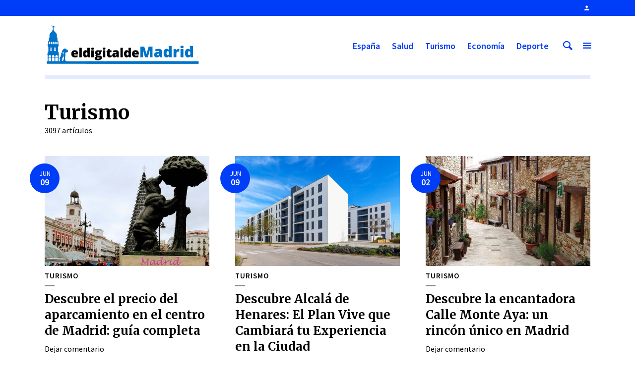

--- FILE ---
content_type: text/html
request_url: https://www.eldigitaldemadrid.es/category/turismo/page/3/
body_size: 13577
content:
<!DOCTYPE html>
<html lang="es" prefix="og: https://ogp.me/ns#" class="no-js no-svg">
<head>
<meta name="getlinko-verify-code" content="getlinko-verify-e0a3db32275f2112c1456e2ca3bfcbeac7ce248b"/>
<meta charset="UTF-8">
<meta name="viewport" content="width=device-width, initial-scale=1">
<link rel="profile" href="https://gmpg.org/xfn/11">
<style>img:is([sizes="auto" i], [sizes^="auto," i]) { contain-intrinsic-size: 3000px 1500px }</style>
<!-- Optimización para motores de búsqueda de Rank Math -  https://rankmath.com/ -->
<title>Turismo archivos - Página 3 de 310 - El Digital de Madrid</title>
<meta name="robots" content="index, follow, max-snippet:-1, max-video-preview:-1, max-image-preview:large"/>
<link rel="canonical" href="https://www.eldigitaldemadrid.es/category/turismo/page/3/" />
<link rel="prev" href="https://www.eldigitaldemadrid.es/category/turismo/page/2/" />
<link rel="next" href="https://www.eldigitaldemadrid.es/category/turismo/page/4/" />
<meta property="og:locale" content="es_ES" />
<meta property="og:type" content="article" />
<meta property="og:title" content="Turismo archivos - Página 3 de 310 - El Digital de Madrid" />
<meta property="og:url" content="https://www.eldigitaldemadrid.es/category/turismo/page/3/" />
<meta property="og:site_name" content="El Digital de Madrid" />
<meta name="twitter:card" content="summary_large_image" />
<meta name="twitter:title" content="Turismo archivos - Página 3 de 310 - El Digital de Madrid" />
<meta name="twitter:label1" content="Entradas" />
<meta name="twitter:data1" content="3097" />
<script type="application/ld+json" class="rank-math-schema">{"@context":"https://schema.org","@graph":[{"@type":"Organization","@id":"https://www.eldigitaldemadrid.es/#organization","name":"El Digital de Madrid","url":"https://www.eldigitaldemadrid.es","logo":{"@type":"ImageObject","@id":"https://www.eldigitaldemadrid.es/#logo","url":"https://www.eldigitaldemadrid.es/wp-content/uploads/2020/04/logo-eldigitalmadrid-movil.jpg","contentUrl":"https://www.eldigitaldemadrid.es/wp-content/uploads/2020/04/logo-eldigitalmadrid-movil.jpg","caption":"El Digital de Madrid","inLanguage":"es","width":"631","height":"174"}},{"@type":"WebSite","@id":"https://www.eldigitaldemadrid.es/#website","url":"https://www.eldigitaldemadrid.es","name":"El Digital de Madrid","publisher":{"@id":"https://www.eldigitaldemadrid.es/#organization"},"inLanguage":"es"},{"@type":"CollectionPage","@id":"https://www.eldigitaldemadrid.es/category/turismo/page/3/#webpage","url":"https://www.eldigitaldemadrid.es/category/turismo/page/3/","name":"Turismo archivos - P\u00e1gina 3 de 310 - El Digital de Madrid","isPartOf":{"@id":"https://www.eldigitaldemadrid.es/#website"},"inLanguage":"es"}]}</script>
<!-- /Plugin Rank Math WordPress SEO -->
<link rel='dns-prefetch' href='//www.googletagmanager.com' />
<link rel='dns-prefetch' href='//fonts.googleapis.com' />
<link rel="alternate" type="application/rss+xml" title="El Digital de Madrid &raquo; Feed" href="https://www.eldigitaldemadrid.es/feed/" />
<link rel="alternate" type="application/rss+xml" title="El Digital de Madrid &raquo; Feed de los comentarios" href="https://www.eldigitaldemadrid.es/comments/feed/" />
<link rel="alternate" type="application/rss+xml" title="El Digital de Madrid &raquo; Categoría Turismo del feed" href="https://www.eldigitaldemadrid.es/category/turismo/feed/" />
<script type="text/javascript">
/* <![CDATA[ */
window._wpemojiSettings = {"baseUrl":"https:\/\/s.w.org\/images\/core\/emoji\/16.0.1\/72x72\/","ext":".png","svgUrl":"https:\/\/s.w.org\/images\/core\/emoji\/16.0.1\/svg\/","svgExt":".svg","source":{"concatemoji":"https:\/\/www.eldigitaldemadrid.es\/wp-includes\/js\/wp-emoji-release.min.js?ver=6.8.3"}};
/*! This file is auto-generated */
!function(s,n){var o,i,e;function c(e){try{var t={supportTests:e,timestamp:(new Date).valueOf()};sessionStorage.setItem(o,JSON.stringify(t))}catch(e){}}function p(e,t,n){e.clearRect(0,0,e.canvas.width,e.canvas.height),e.fillText(t,0,0);var t=new Uint32Array(e.getImageData(0,0,e.canvas.width,e.canvas.height).data),a=(e.clearRect(0,0,e.canvas.width,e.canvas.height),e.fillText(n,0,0),new Uint32Array(e.getImageData(0,0,e.canvas.width,e.canvas.height).data));return t.every(function(e,t){return e===a[t]})}function u(e,t){e.clearRect(0,0,e.canvas.width,e.canvas.height),e.fillText(t,0,0);for(var n=e.getImageData(16,16,1,1),a=0;a<n.data.length;a++)if(0!==n.data[a])return!1;return!0}function f(e,t,n,a){switch(t){case"flag":return n(e,"\ud83c\udff3\ufe0f\u200d\u26a7\ufe0f","\ud83c\udff3\ufe0f\u200b\u26a7\ufe0f")?!1:!n(e,"\ud83c\udde8\ud83c\uddf6","\ud83c\udde8\u200b\ud83c\uddf6")&&!n(e,"\ud83c\udff4\udb40\udc67\udb40\udc62\udb40\udc65\udb40\udc6e\udb40\udc67\udb40\udc7f","\ud83c\udff4\u200b\udb40\udc67\u200b\udb40\udc62\u200b\udb40\udc65\u200b\udb40\udc6e\u200b\udb40\udc67\u200b\udb40\udc7f");case"emoji":return!a(e,"\ud83e\udedf")}return!1}function g(e,t,n,a){var r="undefined"!=typeof WorkerGlobalScope&&self instanceof WorkerGlobalScope?new OffscreenCanvas(300,150):s.createElement("canvas"),o=r.getContext("2d",{willReadFrequently:!0}),i=(o.textBaseline="top",o.font="600 32px Arial",{});return e.forEach(function(e){i[e]=t(o,e,n,a)}),i}function t(e){var t=s.createElement("script");t.src=e,t.defer=!0,s.head.appendChild(t)}"undefined"!=typeof Promise&&(o="wpEmojiSettingsSupports",i=["flag","emoji"],n.supports={everything:!0,everythingExceptFlag:!0},e=new Promise(function(e){s.addEventListener("DOMContentLoaded",e,{once:!0})}),new Promise(function(t){var n=function(){try{var e=JSON.parse(sessionStorage.getItem(o));if("object"==typeof e&&"number"==typeof e.timestamp&&(new Date).valueOf()<e.timestamp+604800&&"object"==typeof e.supportTests)return e.supportTests}catch(e){}return null}();if(!n){if("undefined"!=typeof Worker&&"undefined"!=typeof OffscreenCanvas&&"undefined"!=typeof URL&&URL.createObjectURL&&"undefined"!=typeof Blob)try{var e="postMessage("+g.toString()+"("+[JSON.stringify(i),f.toString(),p.toString(),u.toString()].join(",")+"));",a=new Blob([e],{type:"text/javascript"}),r=new Worker(URL.createObjectURL(a),{name:"wpTestEmojiSupports"});return void(r.onmessage=function(e){c(n=e.data),r.terminate(),t(n)})}catch(e){}c(n=g(i,f,p,u))}t(n)}).then(function(e){for(var t in e)n.supports[t]=e[t],n.supports.everything=n.supports.everything&&n.supports[t],"flag"!==t&&(n.supports.everythingExceptFlag=n.supports.everythingExceptFlag&&n.supports[t]);n.supports.everythingExceptFlag=n.supports.everythingExceptFlag&&!n.supports.flag,n.DOMReady=!1,n.readyCallback=function(){n.DOMReady=!0}}).then(function(){return e}).then(function(){var e;n.supports.everything||(n.readyCallback(),(e=n.source||{}).concatemoji?t(e.concatemoji):e.wpemoji&&e.twemoji&&(t(e.twemoji),t(e.wpemoji)))}))}((window,document),window._wpemojiSettings);
/* ]]> */
</script>
<style id='wp-emoji-styles-inline-css' type='text/css'>
img.wp-smiley, img.emoji {
display: inline !important;
border: none !important;
box-shadow: none !important;
height: 1em !important;
width: 1em !important;
margin: 0 0.07em !important;
vertical-align: -0.1em !important;
background: none !important;
padding: 0 !important;
}
</style>
<!-- <link rel='stylesheet' id='wp-block-library-css' href='https://www.eldigitaldemadrid.es/wp-includes/css/dist/block-library/style.min.css?ver=6.8.3' type='text/css' media='all' /> -->
<link rel="stylesheet" type="text/css" href="//www.eldigitaldemadrid.es/wp-content/cache/wpfc-minified/qua5lisl/brewh.css" media="all"/>
<style id='classic-theme-styles-inline-css' type='text/css'>
/*! This file is auto-generated */
.wp-block-button__link{color:#fff;background-color:#32373c;border-radius:9999px;box-shadow:none;text-decoration:none;padding:calc(.667em + 2px) calc(1.333em + 2px);font-size:1.125em}.wp-block-file__button{background:#32373c;color:#fff;text-decoration:none}
</style>
<style id='global-styles-inline-css' type='text/css'>
:root{--wp--preset--aspect-ratio--square: 1;--wp--preset--aspect-ratio--4-3: 4/3;--wp--preset--aspect-ratio--3-4: 3/4;--wp--preset--aspect-ratio--3-2: 3/2;--wp--preset--aspect-ratio--2-3: 2/3;--wp--preset--aspect-ratio--16-9: 16/9;--wp--preset--aspect-ratio--9-16: 9/16;--wp--preset--color--black: #000000;--wp--preset--color--cyan-bluish-gray: #abb8c3;--wp--preset--color--white: #ffffff;--wp--preset--color--pale-pink: #f78da7;--wp--preset--color--vivid-red: #cf2e2e;--wp--preset--color--luminous-vivid-orange: #ff6900;--wp--preset--color--luminous-vivid-amber: #fcb900;--wp--preset--color--light-green-cyan: #7bdcb5;--wp--preset--color--vivid-green-cyan: #00d084;--wp--preset--color--pale-cyan-blue: #8ed1fc;--wp--preset--color--vivid-cyan-blue: #0693e3;--wp--preset--color--vivid-purple: #9b51e0;--wp--preset--color--opinion-acc: #003df6;--wp--preset--color--opinion-txt: #000000;--wp--preset--color--opinion-bg: #ffffff;--wp--preset--color--opinion-bg-light: #ffffff;--wp--preset--gradient--vivid-cyan-blue-to-vivid-purple: linear-gradient(135deg,rgba(6,147,227,1) 0%,rgb(155,81,224) 100%);--wp--preset--gradient--light-green-cyan-to-vivid-green-cyan: linear-gradient(135deg,rgb(122,220,180) 0%,rgb(0,208,130) 100%);--wp--preset--gradient--luminous-vivid-amber-to-luminous-vivid-orange: linear-gradient(135deg,rgba(252,185,0,1) 0%,rgba(255,105,0,1) 100%);--wp--preset--gradient--luminous-vivid-orange-to-vivid-red: linear-gradient(135deg,rgba(255,105,0,1) 0%,rgb(207,46,46) 100%);--wp--preset--gradient--very-light-gray-to-cyan-bluish-gray: linear-gradient(135deg,rgb(238,238,238) 0%,rgb(169,184,195) 100%);--wp--preset--gradient--cool-to-warm-spectrum: linear-gradient(135deg,rgb(74,234,220) 0%,rgb(151,120,209) 20%,rgb(207,42,186) 40%,rgb(238,44,130) 60%,rgb(251,105,98) 80%,rgb(254,248,76) 100%);--wp--preset--gradient--blush-light-purple: linear-gradient(135deg,rgb(255,206,236) 0%,rgb(152,150,240) 100%);--wp--preset--gradient--blush-bordeaux: linear-gradient(135deg,rgb(254,205,165) 0%,rgb(254,45,45) 50%,rgb(107,0,62) 100%);--wp--preset--gradient--luminous-dusk: linear-gradient(135deg,rgb(255,203,112) 0%,rgb(199,81,192) 50%,rgb(65,88,208) 100%);--wp--preset--gradient--pale-ocean: linear-gradient(135deg,rgb(255,245,203) 0%,rgb(182,227,212) 50%,rgb(51,167,181) 100%);--wp--preset--gradient--electric-grass: linear-gradient(135deg,rgb(202,248,128) 0%,rgb(113,206,126) 100%);--wp--preset--gradient--midnight: linear-gradient(135deg,rgb(2,3,129) 0%,rgb(40,116,252) 100%);--wp--preset--font-size--small: 16px;--wp--preset--font-size--medium: 20px;--wp--preset--font-size--large: 30px;--wp--preset--font-size--x-large: 42px;--wp--preset--font-size--normal: 20px;--wp--preset--font-size--huge: 40px;--wp--preset--spacing--20: 0.44rem;--wp--preset--spacing--30: 0.67rem;--wp--preset--spacing--40: 1rem;--wp--preset--spacing--50: 1.5rem;--wp--preset--spacing--60: 2.25rem;--wp--preset--spacing--70: 3.38rem;--wp--preset--spacing--80: 5.06rem;--wp--preset--shadow--natural: 6px 6px 9px rgba(0, 0, 0, 0.2);--wp--preset--shadow--deep: 12px 12px 50px rgba(0, 0, 0, 0.4);--wp--preset--shadow--sharp: 6px 6px 0px rgba(0, 0, 0, 0.2);--wp--preset--shadow--outlined: 6px 6px 0px -3px rgba(255, 255, 255, 1), 6px 6px rgba(0, 0, 0, 1);--wp--preset--shadow--crisp: 6px 6px 0px rgba(0, 0, 0, 1);}:where(.is-layout-flex){gap: 0.5em;}:where(.is-layout-grid){gap: 0.5em;}body .is-layout-flex{display: flex;}.is-layout-flex{flex-wrap: wrap;align-items: center;}.is-layout-flex > :is(*, div){margin: 0;}body .is-layout-grid{display: grid;}.is-layout-grid > :is(*, div){margin: 0;}:where(.wp-block-columns.is-layout-flex){gap: 2em;}:where(.wp-block-columns.is-layout-grid){gap: 2em;}:where(.wp-block-post-template.is-layout-flex){gap: 1.25em;}:where(.wp-block-post-template.is-layout-grid){gap: 1.25em;}.has-black-color{color: var(--wp--preset--color--black) !important;}.has-cyan-bluish-gray-color{color: var(--wp--preset--color--cyan-bluish-gray) !important;}.has-white-color{color: var(--wp--preset--color--white) !important;}.has-pale-pink-color{color: var(--wp--preset--color--pale-pink) !important;}.has-vivid-red-color{color: var(--wp--preset--color--vivid-red) !important;}.has-luminous-vivid-orange-color{color: var(--wp--preset--color--luminous-vivid-orange) !important;}.has-luminous-vivid-amber-color{color: var(--wp--preset--color--luminous-vivid-amber) !important;}.has-light-green-cyan-color{color: var(--wp--preset--color--light-green-cyan) !important;}.has-vivid-green-cyan-color{color: var(--wp--preset--color--vivid-green-cyan) !important;}.has-pale-cyan-blue-color{color: var(--wp--preset--color--pale-cyan-blue) !important;}.has-vivid-cyan-blue-color{color: var(--wp--preset--color--vivid-cyan-blue) !important;}.has-vivid-purple-color{color: var(--wp--preset--color--vivid-purple) !important;}.has-black-background-color{background-color: var(--wp--preset--color--black) !important;}.has-cyan-bluish-gray-background-color{background-color: var(--wp--preset--color--cyan-bluish-gray) !important;}.has-white-background-color{background-color: var(--wp--preset--color--white) !important;}.has-pale-pink-background-color{background-color: var(--wp--preset--color--pale-pink) !important;}.has-vivid-red-background-color{background-color: var(--wp--preset--color--vivid-red) !important;}.has-luminous-vivid-orange-background-color{background-color: var(--wp--preset--color--luminous-vivid-orange) !important;}.has-luminous-vivid-amber-background-color{background-color: var(--wp--preset--color--luminous-vivid-amber) !important;}.has-light-green-cyan-background-color{background-color: var(--wp--preset--color--light-green-cyan) !important;}.has-vivid-green-cyan-background-color{background-color: var(--wp--preset--color--vivid-green-cyan) !important;}.has-pale-cyan-blue-background-color{background-color: var(--wp--preset--color--pale-cyan-blue) !important;}.has-vivid-cyan-blue-background-color{background-color: var(--wp--preset--color--vivid-cyan-blue) !important;}.has-vivid-purple-background-color{background-color: var(--wp--preset--color--vivid-purple) !important;}.has-black-border-color{border-color: var(--wp--preset--color--black) !important;}.has-cyan-bluish-gray-border-color{border-color: var(--wp--preset--color--cyan-bluish-gray) !important;}.has-white-border-color{border-color: var(--wp--preset--color--white) !important;}.has-pale-pink-border-color{border-color: var(--wp--preset--color--pale-pink) !important;}.has-vivid-red-border-color{border-color: var(--wp--preset--color--vivid-red) !important;}.has-luminous-vivid-orange-border-color{border-color: var(--wp--preset--color--luminous-vivid-orange) !important;}.has-luminous-vivid-amber-border-color{border-color: var(--wp--preset--color--luminous-vivid-amber) !important;}.has-light-green-cyan-border-color{border-color: var(--wp--preset--color--light-green-cyan) !important;}.has-vivid-green-cyan-border-color{border-color: var(--wp--preset--color--vivid-green-cyan) !important;}.has-pale-cyan-blue-border-color{border-color: var(--wp--preset--color--pale-cyan-blue) !important;}.has-vivid-cyan-blue-border-color{border-color: var(--wp--preset--color--vivid-cyan-blue) !important;}.has-vivid-purple-border-color{border-color: var(--wp--preset--color--vivid-purple) !important;}.has-vivid-cyan-blue-to-vivid-purple-gradient-background{background: var(--wp--preset--gradient--vivid-cyan-blue-to-vivid-purple) !important;}.has-light-green-cyan-to-vivid-green-cyan-gradient-background{background: var(--wp--preset--gradient--light-green-cyan-to-vivid-green-cyan) !important;}.has-luminous-vivid-amber-to-luminous-vivid-orange-gradient-background{background: var(--wp--preset--gradient--luminous-vivid-amber-to-luminous-vivid-orange) !important;}.has-luminous-vivid-orange-to-vivid-red-gradient-background{background: var(--wp--preset--gradient--luminous-vivid-orange-to-vivid-red) !important;}.has-very-light-gray-to-cyan-bluish-gray-gradient-background{background: var(--wp--preset--gradient--very-light-gray-to-cyan-bluish-gray) !important;}.has-cool-to-warm-spectrum-gradient-background{background: var(--wp--preset--gradient--cool-to-warm-spectrum) !important;}.has-blush-light-purple-gradient-background{background: var(--wp--preset--gradient--blush-light-purple) !important;}.has-blush-bordeaux-gradient-background{background: var(--wp--preset--gradient--blush-bordeaux) !important;}.has-luminous-dusk-gradient-background{background: var(--wp--preset--gradient--luminous-dusk) !important;}.has-pale-ocean-gradient-background{background: var(--wp--preset--gradient--pale-ocean) !important;}.has-electric-grass-gradient-background{background: var(--wp--preset--gradient--electric-grass) !important;}.has-midnight-gradient-background{background: var(--wp--preset--gradient--midnight) !important;}.has-small-font-size{font-size: var(--wp--preset--font-size--small) !important;}.has-medium-font-size{font-size: var(--wp--preset--font-size--medium) !important;}.has-large-font-size{font-size: var(--wp--preset--font-size--large) !important;}.has-x-large-font-size{font-size: var(--wp--preset--font-size--x-large) !important;}
:where(.wp-block-post-template.is-layout-flex){gap: 1.25em;}:where(.wp-block-post-template.is-layout-grid){gap: 1.25em;}
:where(.wp-block-columns.is-layout-flex){gap: 2em;}:where(.wp-block-columns.is-layout-grid){gap: 2em;}
:root :where(.wp-block-pullquote){font-size: 1.5em;line-height: 1.6;}
</style>
<!-- <link rel='stylesheet' id='contact-form-7-css' href='https://www.eldigitaldemadrid.es/wp-content/plugins/contact-form-7/includes/css/styles.css?ver=6.1.4' type='text/css' media='all' /> -->
<!-- <link rel='stylesheet' id='weather-atlas-public-css' href='https://www.eldigitaldemadrid.es/wp-content/plugins/weather-atlas/public/css/weather-atlas-public.min.css?ver=3.0.4' type='text/css' media='all' /> -->
<!-- <link rel='stylesheet' id='weather-icons-css' href='https://www.eldigitaldemadrid.es/wp-content/plugins/weather-atlas/public/font/weather-icons/weather-icons.min.css?ver=3.0.4' type='text/css' media='all' /> -->
<link rel="stylesheet" type="text/css" href="//www.eldigitaldemadrid.es/wp-content/cache/wpfc-minified/7lm016xs/brewh.css" media="all"/>
<link rel='stylesheet' id='wpb-google-fonts-css' href='//fonts.googleapis.com/css?family=Open+Sans&#038;ver=6.8.3' type='text/css' media='all' />
<link rel='stylesheet' id='opinion-fonts-css' href='https://fonts.googleapis.com/css?family=Source+Sans+Pro%3A400%2C600%7CMerriweather%3A400%2C700&#038;subset=latin%2Clatin-ext&#038;ver=1.2.3' type='text/css' media='all' />
<!-- <link rel='stylesheet' id='opinion-main-css' href='https://www.eldigitaldemadrid.es/wp-content/themes/opinion/assets/css/min.css?ver=1.2.3' type='text/css' media='all' /> -->
<link rel="stylesheet" type="text/css" href="//www.eldigitaldemadrid.es/wp-content/cache/wpfc-minified/8mms21ud/brewh.css" media="all"/>
<style id='opinion-main-inline-css' type='text/css'>
@media (min-width: 570px){.container {padding-left: 23px;padding-right: 23px;}}@media (min-width: 970px){.container {padding-left: 26px;padding-right: 26px;}}@media (min-width: 1100px){.container {padding-left: 52px;padding-right: 52px;}.row {margin-left: -26px;margin-right: -26px;}.col, .col-1, .col-10, .col-11, .col-12, .col-2, .col-3, .col-4, .col-5, .col-6, .col-7, .col-8, .col-9, .col-auto,.col-lg, .col-lg-1, .col-lg-10, .col-lg-11, .col-lg-12, .col-lg-2, .col-lg-3, .col-lg-4, .col-lg-5, .col-lg-6, .col-lg-7,.col-lg-8, .col-lg-9, .col-lg-auto, .col-md, .col-md-1, .col-md-10, .col-md-11, .col-md-12, .col-md-2, .col-md-3, .col-md-4,.col-md-5, .col-md-6, .col-md-7, .col-md-8, .col-md-9, .col-md-auto, .col-sm, .col-sm-1, .col-sm-10, .col-sm-11, .col-sm-12, .col-sm-2,.col-sm-3, .col-sm-4, .col-sm-5, .col-sm-6, .col-sm-7, .col-sm-8, .col-sm-9, .col-sm-auto, .col-xl, .col-xl-1, .col-xl-10, .col-xl-11, .col-xl-12,.col-xl-2, .col-xl-3, .col-xl-4, .col-xl-5, .col-xl-6, .col-xl-7, .col-xl-8, .col-xl-9, .col-xl-auto{padding-left: 26px;padding-right: 26px;}}.opinion-top-bar{background-color: #003df6;color: #ffffff;}.opinion-top-bar .sub-menu{background-color: #003df6;}.opinion-top-bar a{color: #ffffff;}.opinion-top-bar ul li a:before{background-color: #003df6;}.opinion-top-bar .container{height: 32px;}.opinion-header{font-family: 'Source Sans Pro';font-weight: 600;background: #ffffff;color: #003df6;font-size: 2rem;}.opinion-header a{font-size: 1.8rem;color: #003df6;}.opinion-header li:hover > a,.opinion-action-close:hover,.opinion-header .opinion-menu > li.current-menu-ancestor>a,.opinion-header .opinion-menu > li.current-menu-item>a {color: #003df6;}.opinion-header .site-title a{font-size: 4.0rem;}.opinion-header .opinion-menu .sub-menu{background: #003df6;}.opinion-header .opinion-menu .sub-menu .sub-menu{border-left: 1px solid rgba(255,255,255,0.1);}.opinion-header .opinion-menu .sub-menu .opinion-rev.sub-menu{border-left: none;border-right: 1px solid rgba(255,255,255,0.1);}.opinion-header .opinion-menu .sub-menu li a{color: #FFF;}.opinion-header-border {background: rgba(0,61,246,0.1);}body .opinion-header-sticky>.container:first-child{height: 82px;}.opinion-header-sticky .opinion-logo img{max-height: 82px; }ul.opinion-menu .opinion-mega-menu > .sub-menu{top: 80px;}body .opinion-header-sticky ul.opinion-menu .opinion-mega-menu > .sub-menu{top: 61px;}body,#cancel-comment-reply-link{font-family: 'Source Sans Pro';font-weight: 400;}body{font-size: 1.6rem;color: #000000;background: #ffffff;}.entry-category a,.section-nav a{color: #000000;}.entry-title,.entry-title a,h1, h2, h3, h4, h5, h6, .h1, .h2, .h3, .h4, .h5, .h6{color: #000000;}.entry-meta-primary a:after{background-color: #003df6;}.entry-category a:hover,.section-nav a:hover,.entry-title a:hover,.entry-meta a:hover,.fn a:hover,.slot-title a:hover{background: rgba(0,0,0,0.1);}.entry-category:after,.entry-category a + a:before,.meta-item +.meta-item:before,.section-nav li + li a:before,.section-title + .section-nav:before,.opinion-single .entry-tags:before,.opinion-single .entry-share:before,.section-nav:before{background-color: #000000;}.format-audio .entry-title a:before,.format-gallery .entry-title a:before,.format-video .entry-title a:before,.sticky .entry-title a:before{background-color: #000000;color: #ffffff;}.opinion-duotone .entry-title a:before,.opinion-inverted .entry-title a:before{background-color: #FFF;color: #000000;}.opinion-duotone .entry-media a::after,.opinion-duotone .entry-media a::before {background: #003df6;}.opinion-duotone .entry-meta-primary a:after {border: 1px solid rgba(255,255,255,0.8);}.opinion-breadcrumbs{color:rgba(0,0,0,0.5);}.opinion-breadcrumbs a{color: #003df6;}.opinion-breadcrumbs a:hover{background: rgba(0,61,246,0.1);}.meks_ess a:hover{background-color: #000000;}a{color: #000000;}.entry-content a,.entry-content li a,.comment-content a{color: #000000;box-shadow: 0 1px 0 rgba(0,0,0,0.5);}.entry-content p a:hover,.entry-content li a:hover,.comment-content a:hover,.entry-content .wp-caption-text a:hover{background: rgba(0,0,0,0.1);}.entry-content blockquote cite a,.entry-content blockquote p a{box-shadow: 0 1px 0 rgba(255,255,255,0.5);}.entry-content blockquote cite a:hover,.entry-content blockquote p a:hover{background: rgba(255,255,255,0.1);}.entry-meta a,.section-meta a{color: #000000;}blockquote{background: #003df6;color: #ffffff;}.menu-main .sub-menu li a{font-size: 1.8rem;}thead{background: #000000;color: #ffffff;}code,pre,pre h2{background: #000000;color: #ffffff;}h1,h2,h3,h4,.h1,.h2,.h3,.h4,h5,h6,.h5,.h6,blockquote,.fn,.mks_author_widget h3,.opinion-menu .opinion-mega-menu .opinion-menu-posts li a,.wp-block-cover .wp-block-cover-image-text, .wp-block-cover .wp-block-cover-text, .wp-block-cover h2, .wp-block-cover-image .wp-block-cover-image-text, .wp-block-cover-image .wp-block-cover-text, .wp-block-cover-image h2{font-family: 'Merriweather';font-weight: 700;}h1,h2,h3,h4,.h1,.h2,.h3,.h4,.fn,.mks_author_widget h3,.opinion-menu .opinion-mega-menu .opinion-menu-posts li a{font-size: 2.4rem;}.opinion-menu .opinion-mega-menu .opinion-menu-posts li a{font-size:1.6rem;}h5,h6,.h5,.h6{font-size: 2rem;}.section-title{font-size: 2.4rem;}.opinion-sidebar,.font-small,.font-medium,.entry-summary,.opinion-footer,.wp-block-quote cite{font-size: 1.6rem;line-height:1.5;}.h2-md,.fn,.wp-block-cover-image .wp-block-cover-image-text, .wp-block-cover-image .wp-block-cover-text, .wp-block-cover-image h2, .wp-block-cover .wp-block-cover-image-text, .wp-block-cover .wp-block-cover-text, .wp-block-cover h2{font-size: 1.8rem;}.opinion-header > .container:first-child{height: 90px;}.opinion-header .site-title img{max-height: 70px;}@media (min-width: 570px){body{font-size: 1.8rem;}.opinion-header > .container:first-child{height: 110px;}.opinion-header .site-title img{max-height: 90px;}.h2-md{font-size: 2.4rem;}.opinion-single-cover{height: 375px;}.opinion-page-cover{height: 300px;}.opinion-category-cover{height: 375px;}.opinion-layout-h-cover{height: 464px;}.opinion-layout-l-cover{height: 473px;}.opinion-layout-m{height: 557px;}.opinion-layout-m-cover{height: 464px;}.entry-category a,.section-nav a,.section-category a,.entry-meta,.section-meta{font-size: 1.6rem;}.opinion-layout-small .entry-category a{font-size: 1.5rem;}}@media (min-width: 970px){body{font-size: 2.0rem;}h1,.h1,.section-title{font-size: 3.2rem;}h2,.h2,.h2-md {font-size: 3rem;}h3,.h3,.wp-block-cover .wp-block-cover-image-text, .wp-block-cover .wp-block-cover-text, .wp-block-cover h2, .wp-block-cover-image .wp-block-cover-image-text, .wp-block-cover-image .wp-block-cover-text, .wp-block-cover-image h2 {font-size: 2.6rem;}h4,.h4 {font-size: 2.2rem;}h5,.h5,.mks_author_widget h3 {font-size: 2rem;}h6,.h6,.fn,blockquote{font-size: 1.8rem;}.font-medium{font-size: 1.8rem;}.opinion-header > .container:first-child{height: 120px;}.opinion-header .site-title img{max-height: 100px;}.opinion-single-cover{height: 500px;}.opinion-page-cover{height: 400px;}.opinion-category-cover{height: 500px;}.opinion-layout-h-cover{height: 619px;}.opinion-layout-l-cover{height: 515px;}.opinion-layout-m{height: 619px;}.opinion-layout-m-cover{height: 619px;}}@media (min-width: 1100px){h1,.h1{font-size: 4.0rem;}h2,.h2,.h2-md {font-size: 3.2rem;}h3,.h3 {font-size: 2.6rem;}h4,.h4 {font-size: 2.4rem;}h5,.h5,.mks_author_widget h3 {font-size: 2.2rem;}h6,.h6,.fn,blockquote{font-size: 2.0rem;}.section-title{font-size: 4.0rem;}}.opinion-bg-light,.opinion-comments .comment-respond{background: #ffffff;color: #000000;}.opinion-sidebar a,.widget_calendar table caption{color: #000000;}.widget p a:hover,.widget li a:hover,.widget .entry-header a:hover{background-color: rgba(0,0,0,0.1);}.widget-title{font-family: 'Source Sans Pro';font-weight: 600;font-size: 2.0rem;}.widget_calendar table tbody td a{background: hsla(275, 23%, 67%, .8);}.comment-author-link,.recentcomments{color: rgba(77,70,79,.6);}.widget .mks_social_widgetli a:hover{background-color: rgba(77,70,79,1);opacity: 1;}.widget .wp-caption-text:after{background: rgba(77,70,79,1);}.opinion-inverted .widget-title,.mks_author_widget .opinion-inverted h3{color: #ffffff;}.mks_ads_widget .opinion-inverted .widget-title{color: #000000;}.widget .opinion-invertedp a:hover,.widget .opinion-inverted li a:hover{background-color: rgba(255,255,255,0.1);}.opinion-footer{background-color: #003df6;}.opinion-footer,.opinion-footer a,.opinion-footer .widget-title{color: #ffffff;}.opinion-prefooter a:hover{color: #003df6;}.opinion-footer-widgets .widget a:hover{background: rgba(255,255,255,0.1);}.opinion-footer-widgets .comment-author-link,.opinion-footer-widgets .recentcomments{color: rgba(255,255,255,0.6);}.opinion-footer-widgets button,.opinion-footer-widgets input[type=submit]{background: #003df6;color: #ffffff;}.opinion-footer-widgets button:hover,.opinion-footer-widgets input[type=submit]:hover,.opinion-footer-widgets .widget .tagcloud a:hover{background: #ffffff;color: #003df6;}.opinion-footer-widgets .wp-caption-text:after{background: #ffffff;}.opinion-footer-widgets .widget .tagcloud a{border-color: rgba(255,255,255,0.5);color: #ffffff;}.opinion-postfooter a{box-shadow: 0 1px 0 rgba(255,255,255,0.5);}.opinion-postfooter a:hover{background: rgba(255,255,255,0.1);}.opinion-postfooter:before{background: #ffffff;}.opinion-button,.entry-content .opinion-button,input[type="submit"],.comment-reply-link,.opinion-pagination a,.widget .mks_read_more a,.widget .mks_autor_link_wrap a,button,.meks-instagram-follow-link .meks-widget-cta,.opinion-comments .page-numbers li a,ul.mks_social_widget_ul li a,body div.wpforms-container-full .wpforms-form input[type=submit], body div.wpforms-container-full .wpforms-form button[type=submit], body div.wpforms-container-full .wpforms-form .wpforms-page-button{background-color: #003df6;color: #ffffff;}.opinion-button:hover,.entry-content .opinion-button:hover,input[type="submit"]:hover,.comment-reply-link:hover,.opinion-pagination a:hover,.widget .mks_read_more a:hover,.widget .mks_autor_link_wrap a:hover,button:hover,.meks-instagram-follow-link .meks-widget-cta:hover,.opinion-comments .page-numbers li a:hover,ul.mks_social_widget_ul li a:hover,body div.wpforms-container-full .wpforms-form input[type=submit]:hover, body div.wpforms-container-full .wpforms-form button[type=submit]:hover, body div.wpforms-container-full .wpforms-form .wpforms-page-button:hover,body div.wpforms-container-full .wpforms-form input[type=submit]:focus, body div.wpforms-container-full .wpforms-form button[type=submit]:focus, body div.wpforms-container-full .wpforms-form .wpforms-page-button:focus {background: #000000;}.opinion-button.opinion-button-hollow,.opinion-single .entry-tags a,.comment-reply-link,.page-numbers.current,.widget .tagcloud a,.opinion-comments .page-numbers li span{background: transparent;color:#000000;border-color: rgba(0,0,0,0.5);}.opinion-button.opinion-button-hollow:hover,.opinion-single .entry-tags a:hover,.comment-reply-link:hover,.widget .tagcloud a:hover,#cancel-comment-reply-link:hover{background: #000000;color: #ffffff;}.entry-content a.mks_button:hover,.entry-content a.mks_ico:hover{background-color: #000000 !important;}.opinion-sticky-bottom{background: #ffffff;}input[type=number], input[type=text], input[type=email], input[type=url], input[type=tel], input[type=password], input[type=date], input[type=search], select, textarea {background: #ffffff;border-color: rgba(0,0,0,0.2);}::-webkit-input-placeholder {border-color: rgba(0,0,0,0.5);}::-moz-placeholder {border-color: rgba(0,0,0,0.5);}:-ms-input-placeholder {border-color: rgba(0,0,0,0.5);}:-moz-placeholder {border-color: rgba(0,0,0,0.5);}.opinion-pagination{border-color: rgba(0,0,0,0.1);}.double-bounce1, .double-bounce2{background-color: rgba(0,61,246,0.5);}.opinion-inverted .opinion-button.opinion-button-hollow{color: #FFF;border-color: rgba(255, 255, 255, 0.5);}.opinion-inverted .opinion-button:hover,.opinion-inverted .entry-content .opinion-button:hover,.opinion-inverted input[type="submit"]:hover,.opinion-inverted .comment-reply-link:hover,.opinion-inverted .opinion-pagination a:hover,.opinion-inverted .page-numbers.current:hover,.widget .opinion-inverted .mks_read_more a:hover,.widget .opinion-inverted .mks_autor_link_wrap a:hover,.widget .opinion-inverted .meks-instagram-follow-link .meks-widget-cta:hover,.opinion-inverted button:hover,.opinion-section-instagram .meks-instagram-follow-link .meks-widget-cta,.opinion-section-instagram .opinion-button,.opinion-module-slider .owl-nav.container .opinion-button,.widget .opinion-inverted ul.mks_social_widget_ul li a:hover,.gallery-columns-1 .opinion-button,.wp-block-gallery.columns-1 .opinion-button {background: #ffffff;color: #000000;}.widget .opinion-inverted ul.mks_social_widget_ul li a:hover:before{color: #000000;}.entry-content .opinion-inverted p a,.comment-content blockquote a{color: #ffffff;box-shadow: 0 1px 0 rgba(255,255,255,0.5);}.entry-content .opinion-inverted p a:hover,.comment-content blockquote a:hover{background: rgba(255,255,255,0.1);}.opinion-section-instagram .meks-instagram-follow-link .meks-widget-cta:hover,.opinion-section-instagram .opinion-button:hover,.opinion-module-slider .owl-nav.container .opinion-button:hover,.gallery-columns-1 .opinion-button:hover,.wp-block-gallery.columns-1 .opinion-button:hover{background: #000000;color: #ffffff;}.opinion-inverted{background-color: #000000;color: #ffffff;}.opinion-inverted a,.comment-content blockquote cite a,.entry-content blockquote cite a,.entry-content blockquote p a,.opinion-inverted .entry-header,.opinion-inverted .entry-category a,.opinion-inverted .entry-title a,.opinion-inverted .entry-meta a,.opinion-inverted .section-title{color: #ffffff;}.opinion-inverted .entry-category:after,.opinion-inverted .entry-category a + a:before,.opinion-inverted .meta-item +.meta-item:before{background-color: #ffffff;}.opinion-inverted .entry-category a:hover,.opinion-inverted .section-nav a:hover,.opinion-inverted .entry-title a:hover,.opinion-inverted .entry-meta a:hover,.opinion-inverted a:hover{background: rgba(255,255,255,0.1);}.opinion-inverted p a{box-shadow: 0 1px 0 rgba(255,255,255,0.5);}.opinion-inverted p a:hover{background: rgba(255,255,255,0.1);}.opinion-accent{background-color: #003df6;}.opinion-accent button,.opinion-accent .meks-instagram-follow-link .meks-widget-cta,.opinion-accent .mks_autor_link_wrap a{background-color: #000000;}body .entry-content .wp-audio-shortcode .mejs-controls{background-color: #003df6;}.wp-block-image figcaption{color: #000000;}.entry-content .wp-block-button__link{background: #003df6;color: #ffffff;}.is-style-outline .wp-block-button__link{border: 2px solid #000000;color: #000000;}.wp-block-button__link:hover{background-color: #000000;color: #ffffff;}.wp-block-separator{border-color: #000000;}.wp-block-pullquote:not(.is-style-solid-color){border-top:4px solid #003df6;border-bottom:4px solid #003df6;color: #000000;}.wp-block-pullquote:not(.is-style-solid-color) blockquote{color: #000000;}.opinion-sidebar-none .wp-block-pullquote.alignfull.is-style-solid-color{box-shadow: -526px 0 0 #003df6, -1052px 0 0 #003df6,526px 0 0 #003df6, 1052px 0 0 #003df6;}@media (min-width: 970px){img.size-opinion-a{ height: 472px;}img.size-opinion-b{ height: 478px;}img.size-opinion-c{ height: 295px;}img.size-opinion-d{ height: 222px;}img.size-opinion-e{ height: 295px;}img.size-opinion-f{ height: 204px;}img.size-opinion-g{ height: 166px;}img.size-opinion-h{ height: 619px;}img.size-opinion-i{ height: 478px;}img.size-opinion-j{ height: 524px;}img.size-opinion-k{ height: 443px;}img.size-opinion-l{ height: 515px;}img.size-opinion-m{ height: 619px;}img.size-opinion-o{ height: 619px;}img.size-opinion-h-cover{ height: 619px;}img.size-opinion-l-cover{ height: 515px;}img.size-opinion-m-cover{ height: 619px;}img.size-opinion-o-cover{ height: 619px;}img.size-opinion-single-wide{ height: 472px;}img.size-opinion-single-cover{ height: 500px;}img.size-opinion-page-wide{ height: 472px;}img.size-opinion-page-cover{ height: 400px;}img.size-opinion-category-cover{ height: 500px;}}.has-small-font-size{ font-size: 1.3rem;}.has-large-font-size{ font-size: 2.1rem;}.has-huge-font-size{ font-size: 2.4rem;}@media(min-width: 570px){.has-small-font-size{ font-size: 1.6rem;}.has-normal-font-size{ font-size: 2.0rem;}.has-large-font-size{ font-size: 3.0rem;}.has-huge-font-size{ font-size: 4.0rem;}}.has-opinion-acc-background-color{ background-color: #003df6;}.has-opinion-acc-color{ color: #003df6;}.has-opinion-txt-background-color{ background-color: #000000;}.has-opinion-txt-color{ color: #000000;}.has-opinion-bg-background-color{ background-color: #ffffff;}.has-opinion-bg-color{ color: #ffffff;}.has-opinion-bg-light-background-color{ background-color: #ffffff;}.has-opinion-bg-light-color{ color: #ffffff;}.opinion-header .site-title a{text-transform: none;}.site-description{text-transform: none;}.opinion-header a{text-transform: none;}.opinion-top-bar{text-transform: none;}.widget-title{text-transform: uppercase;}.section-title{text-transform: none;}.entry-title{text-transform: none;}
</style>
<script src='//www.eldigitaldemadrid.es/wp-content/cache/wpfc-minified/drdzu1l8/brewh.js' type="text/javascript"></script>
<!-- <script type="text/javascript" src="https://www.eldigitaldemadrid.es/wp-includes/js/jquery/jquery.min.js?ver=3.7.1" id="jquery-core-js"></script> -->
<!-- <script type="text/javascript" src="https://www.eldigitaldemadrid.es/wp-includes/js/jquery/jquery-migrate.min.js?ver=3.4.1" id="jquery-migrate-js"></script> -->
<!-- Fragmento de código de la etiqueta de Google (gtag.js) añadida por Site Kit -->
<!-- Fragmento de código de Google Analytics añadido por Site Kit -->
<script type="text/javascript" src="https://www.googletagmanager.com/gtag/js?id=GT-5TWGLSPC" id="google_gtagjs-js" async></script>
<script type="text/javascript" id="google_gtagjs-js-after">
/* <![CDATA[ */
window.dataLayer = window.dataLayer || [];function gtag(){dataLayer.push(arguments);}
gtag("set","linker",{"domains":["www.eldigitaldemadrid.es"]});
gtag("js", new Date());
gtag("set", "developer_id.dZTNiMT", true);
gtag("config", "GT-5TWGLSPC");
window._googlesitekit = window._googlesitekit || {}; window._googlesitekit.throttledEvents = []; window._googlesitekit.gtagEvent = (name, data) => { var key = JSON.stringify( { name, data } ); if ( !! window._googlesitekit.throttledEvents[ key ] ) { return; } window._googlesitekit.throttledEvents[ key ] = true; setTimeout( () => { delete window._googlesitekit.throttledEvents[ key ]; }, 5 ); gtag( "event", name, { ...data, event_source: "site-kit" } ); }; 
/* ]]> */
</script>
<link rel="https://api.w.org/" href="https://www.eldigitaldemadrid.es/wp-json/" /><link rel="alternate" title="JSON" type="application/json" href="https://www.eldigitaldemadrid.es/wp-json/wp/v2/categories/9" /><link rel="EditURI" type="application/rsd+xml" title="RSD" href="https://www.eldigitaldemadrid.es/xmlrpc.php?rsd" />
<meta name="generator" content="WordPress 6.8.3" />
<meta name="generator" content="Redux 4.5.9" /><meta name="generator" content="Site Kit by Google 1.168.0" /><meta name="google-site-verification" content="jI5OIGVkCMAZRZw4HNAEII9nYfMooYg1I0HNlhJYzPw" />
<meta name="publisuites-verify-code" content="aHR0cHM6Ly93d3cuZWxkaWdpdGFsZGVtYWRyaWQuZXM=" />
<!-- Google tag (gtag.js) -->
<script async src="https://www.googletagmanager.com/gtag/js?id=G-QRFX72M06K"></script>
<script>
window.dataLayer = window.dataLayer || [];
function gtag(){dataLayer.push(arguments);}
gtag('js', new Date());
gtag('config', 'G-QRFX72M06K');
</script><link rel="icon" href="https://www.eldigitaldemadrid.es/wp-content/uploads/2020/04/cropped-favicon-digitalmadrid-32x32.jpg" sizes="32x32" />
<link rel="icon" href="https://www.eldigitaldemadrid.es/wp-content/uploads/2020/04/cropped-favicon-digitalmadrid-192x192.jpg" sizes="192x192" />
<link rel="apple-touch-icon" href="https://www.eldigitaldemadrid.es/wp-content/uploads/2020/04/cropped-favicon-digitalmadrid-180x180.jpg" />
<meta name="msapplication-TileImage" content="https://www.eldigitaldemadrid.es/wp-content/uploads/2020/04/cropped-favicon-digitalmadrid-270x270.jpg" />
</head>
<body class="archive paged category category-turismo category-9 wp-embed-responsive paged-3 category-paged-3 wp-theme-opinion opinion-v_1_2_3">
<div class="opinion-top-bar d-none d-md-block">
<div class="container d-flex justify-content-between align-items-center">
<div class="opinion-slot-l">
</div>
<div class="opinion-slot-r">
<ul class="opinion-menu-actions">
<li>	<a href="javascript:void(0);" class="opinion-open-popup"><i class="opinion-icon opinion-icon-user"></i></a>
<div class="opinion-overlay-content">
<span class="h3 opinion-login-h">Login</span>
<form name="loginform" id="loginform" action="https://www.eldigitaldemadrid.es/wp-login.php" method="post"><p class="login-username">
<label for="user_login">Nombre de usuario o Email</label>
<input type="text" name="log" id="user_login" autocomplete="username" class="input" value="" size="20" />
</p><p class="login-password">
<label for="user_pass">Contraseña</label>
<input type="password" name="pwd" id="user_pass" autocomplete="current-password" spellcheck="false" class="input" value="" size="20" />
</p><p class="login-remember"><label><input name="rememberme" type="checkbox" id="rememberme" value="forever" /> Recordarme</label></p><p class="login-submit">
<input type="submit" name="wp-submit" id="wp-submit" class="button button-primary" value="Acceder" />
<input type="hidden" name="redirect_to" value="https://www.eldigitaldemadrid.es/category/turismo/page/3/" />
</p></form>
<a href="https://www.eldigitaldemadrid.es/wp-login.php?action=lostpassword">¿Has olvidado tu contraseña?</a>
<span class="opinion-action-close"><i class="opinion-icon opinion-icon-close" aria-hidden="true"></i></span>
</div>
</li>
</ul>
</div>
</div>
</div>			
<header id="opinion-header" class="opinion-header">
<div class="container d-flex justify-content-between align-items-center">
<div class="opinion-slot-l">
<div class="opinion-site-branding">
<span class="site-title h1 "><a href="https://www.eldigitaldemadrid.es/" rel="home"><picture class="opinion-logo"><source media="(min-width: 970px)" srcset="https://www.eldigitaldemadrid.es/wp-content/uploads/2024/01/logoeldigtaldemadrid.png, https://www.eldigitaldemadrid.es/wp-content/uploads/2024/01/logoeldigtaldemadrid.png 2x"><source srcset="https://www.eldigitaldemadrid.es/wp-content/uploads/2024/01/logoeldigtaldemadrid.png, https://www.eldigitaldemadrid.es/wp-content/uploads/2024/01/logoeldigtaldemadrid.png 2x"><img src="https://www.eldigitaldemadrid.es/wp-content/uploads/2024/01/logoeldigtaldemadrid.png" alt="El Digital de Madrid"></picture></a></span></div> 
</div>
<div class="opinion-slot-r">
<nav class="menu-menu-principal-container"><ul id="menu-menu-principal" class="opinion-menu"><li id="menu-item-159" class="menu-item menu-item-type-taxonomy menu-item-object-category menu-item-159"><a href="https://www.eldigitaldemadrid.es/category/espana/">España</a></li>
<li id="menu-item-160" class="menu-item menu-item-type-taxonomy menu-item-object-category menu-item-160"><a href="https://www.eldigitaldemadrid.es/category/salud/">Salud</a></li>
<li id="menu-item-161" class="menu-item menu-item-type-taxonomy menu-item-object-category current-menu-item menu-item-161"><a href="https://www.eldigitaldemadrid.es/category/turismo/" aria-current="page">Turismo</a></li>
<li id="menu-item-162" class="menu-item menu-item-type-taxonomy menu-item-object-category menu-item-162"><a href="https://www.eldigitaldemadrid.es/category/economia/">Economía</a></li>
<li id="menu-item-163" class="menu-item menu-item-type-taxonomy menu-item-object-category menu-item-163"><a href="https://www.eldigitaldemadrid.es/category/deporte/">Deporte</a></li>
</ul></nav> 
<ul class="opinion-menu-actions">
<li class="action-el-search"><a href="javascript:void(0);" class="opinion-open-popup"><i class="opinion-icon opinion-icon-search"></i></a>
<div class="opinion-overlay-content">
<form class="search-form opinion-form-special" action="https://www.eldigitaldemadrid.es/" method="get">
<span class="h3">Buscar</span>
<input name="s" type="text" value="" placeholder="Escribir aquí para buscar..." />
<button type="submit">Buscar</button>
</form>
<span class="opinion-action-close">
<i class="opinion-icon opinion-icon-close" aria-hidden="true"></i>
</span>
</div>
</li>
<li class="action-el-hamburger"><a href="" class="opinion-open-sidebar"><i class="opinion-icon opinion-icon-menu"></i></a>
</li>
</ul>
</div>		        </div>
<div class="container">
<div class="opinion-header-border"></div>
</div>
</header>
<div class="opinion-header opinion-header-sticky">
<div class="container d-flex justify-content-between align-items-center">
<div class="opinion-slot-l">
<div class="opinion-site-branding">
<span class="site-title h1 "><a href="https://www.eldigitaldemadrid.es/" rel="home"><picture class="opinion-logo"><source media="(min-width: 970px)" srcset="https://www.eldigitaldemadrid.es/wp-content/uploads/2024/01/logoeldigtaldemadrid.png, https://www.eldigitaldemadrid.es/wp-content/uploads/2024/01/logoeldigtaldemadrid.png 2x"><source srcset="https://www.eldigitaldemadrid.es/wp-content/uploads/2024/01/logoeldigtaldemadrid.png, https://www.eldigitaldemadrid.es/wp-content/uploads/2024/01/logoeldigtaldemadrid.png 2x"><img src="https://www.eldigitaldemadrid.es/wp-content/uploads/2024/01/logoeldigtaldemadrid.png" alt="El Digital de Madrid"></picture></a></span></div> 
</div>
<div class="opinion-slot-r">
<nav class="menu-menu-principal-container"><ul id="menu-menu-principal-1" class="opinion-menu"><li class="menu-item menu-item-type-taxonomy menu-item-object-category menu-item-159"><a href="https://www.eldigitaldemadrid.es/category/espana/">España</a></li>
<li class="menu-item menu-item-type-taxonomy menu-item-object-category menu-item-160"><a href="https://www.eldigitaldemadrid.es/category/salud/">Salud</a></li>
<li class="menu-item menu-item-type-taxonomy menu-item-object-category current-menu-item menu-item-161"><a href="https://www.eldigitaldemadrid.es/category/turismo/" aria-current="page">Turismo</a></li>
<li class="menu-item menu-item-type-taxonomy menu-item-object-category menu-item-162"><a href="https://www.eldigitaldemadrid.es/category/economia/">Economía</a></li>
<li class="menu-item menu-item-type-taxonomy menu-item-object-category menu-item-163"><a href="https://www.eldigitaldemadrid.es/category/deporte/">Deporte</a></li>
</ul></nav>   
<ul class="opinion-menu-actions">
<li class="action-el-search"><a href="javascript:void(0);" class="opinion-open-popup"><i class="opinion-icon opinion-icon-search"></i></a>
<div class="opinion-overlay-content">
<form class="search-form opinion-form-special" action="https://www.eldigitaldemadrid.es/" method="get">
<span class="h3">Buscar</span>
<input name="s" type="text" value="" placeholder="Escribir aquí para buscar..." />
<button type="submit">Buscar</button>
</form>
<span class="opinion-action-close">
<i class="opinion-icon opinion-icon-close" aria-hidden="true"></i>
</span>
</div>
</li>
<li class="action-el-hamburger"><a href="" class="opinion-open-sidebar"><i class="opinion-icon opinion-icon-menu"></i></a>
</li>
</ul>
</div>			        </div>
</div>
<div class="opinion-section">
<div class="container">
<div class="section-head row ">
<div class="section-head-left col-12 col-md-8">
<h1 class="section-title">Turismo</h1>
<div class="section-meta">
3097                    artículos                </div>
</div>
</div>
<div class="section-content row">
<div class="col-12 opinion-order-1 ">
<div class="row opinion-items opinion-posts">
<div class="col-12 col-md-6 col-lg-4">
<article class="opinion-post opinion-layout-d opinion-primary-meta-small opinion-layout-small post-12277 post type-post status-publish format-standard has-post-thumbnail hentry category-turismo">
<div class="entry-media">
<a href="https://www.eldigitaldemadrid.es/2025/06/09/precio-aparcamiento-par-madrid/">
<img width="332" height="222" src="https://www.eldigitaldemadrid.es/wp-content/uploads/2025/08/descubre-el-precio-del-aparcamiento-en-el-centro-de-madrid-guia-completa-332x222.jpg" class="attachment-opinion-d size-opinion-d wp-post-image" alt="" srcset="https://www.eldigitaldemadrid.es/wp-content/uploads/2025/08/descubre-el-precio-del-aparcamiento-en-el-centro-de-madrid-guia-completa-332x222.jpg 332w, https://www.eldigitaldemadrid.es/wp-content/uploads/2025/08/descubre-el-precio-del-aparcamiento-en-el-centro-de-madrid-guia-completa-716x478.jpg 716w" sizes="(max-width: 332px) 100vw, 332px" />            </a>
<div class="entry-meta-primary">
<a class="meta-date" href="https://www.eldigitaldemadrid.es/2025/06/09/precio-aparcamiento-par-madrid/"><span class="meta-data">Jun</span><span class="meta-number">09</span></a>                </div>
</div>
<div class="entry-header">
<div class="entry-category">
<a href="https://www.eldigitaldemadrid.es/category/turismo/" rel="tag" class="cat-9">Turismo</a>            </div>
<h2 class="entry-title h4"><a href="https://www.eldigitaldemadrid.es/2025/06/09/precio-aparcamiento-par-madrid/">Descubre el precio del aparcamiento en el centro de Madrid: guía completa</a></h2>                    <div class="entry-meta">
<span class="meta-item meta-comments"><a href="https://www.eldigitaldemadrid.es/2025/06/09/precio-aparcamiento-par-madrid/#respond">Dejar comentario</a></span>            </div>
</div>
</article>
</div>
<div class="col-12 col-md-6 col-lg-4">
<article class="opinion-post opinion-layout-d opinion-primary-meta-small opinion-layout-small post-12278 post type-post status-publish format-standard has-post-thumbnail hentry category-turismo">
<div class="entry-media">
<a href="https://www.eldigitaldemadrid.es/2025/06/09/plan-vive-alcala-de-henares/">
<img width="332" height="222" src="https://www.eldigitaldemadrid.es/wp-content/uploads/2025/08/descubre-alcala-de-henares-el-plan-vive-que-cambiara-tu-experiencia-en-la-ciudad-332x222.png" class="attachment-opinion-d size-opinion-d wp-post-image" alt="" />            </a>
<div class="entry-meta-primary">
<a class="meta-date" href="https://www.eldigitaldemadrid.es/2025/06/09/plan-vive-alcala-de-henares/"><span class="meta-data">Jun</span><span class="meta-number">09</span></a>                </div>
</div>
<div class="entry-header">
<div class="entry-category">
<a href="https://www.eldigitaldemadrid.es/category/turismo/" rel="tag" class="cat-9">Turismo</a>            </div>
<h2 class="entry-title h4"><a href="https://www.eldigitaldemadrid.es/2025/06/09/plan-vive-alcala-de-henares/">Descubre Alcalá de Henares: El Plan Vive que Cambiará tu Experiencia en la Ciudad</a></h2>                    <div class="entry-meta">
<span class="meta-item meta-comments"><a href="https://www.eldigitaldemadrid.es/2025/06/09/plan-vive-alcala-de-henares/#respond">Dejar comentario</a></span>            </div>
</div>
</article>
</div>
<div class="col-12 col-md-6 col-lg-4">
<article class="opinion-post opinion-layout-d opinion-primary-meta-small opinion-layout-small post-12270 post type-post status-publish format-standard has-post-thumbnail hentry category-turismo">
<div class="entry-media">
<a href="https://www.eldigitaldemadrid.es/2025/06/02/calle-monte-aya/">
<img width="332" height="222" src="https://www.eldigitaldemadrid.es/wp-content/uploads/2025/08/descubre-la-encantadora-calle-monte-aya-un-rincon-unico-en-madrid-332x222.jpg" class="attachment-opinion-d size-opinion-d wp-post-image" alt="" />            </a>
<div class="entry-meta-primary">
<a class="meta-date" href="https://www.eldigitaldemadrid.es/2025/06/02/calle-monte-aya/"><span class="meta-data">Jun</span><span class="meta-number">02</span></a>                </div>
</div>
<div class="entry-header">
<div class="entry-category">
<a href="https://www.eldigitaldemadrid.es/category/turismo/" rel="tag" class="cat-9">Turismo</a>            </div>
<h2 class="entry-title h4"><a href="https://www.eldigitaldemadrid.es/2025/06/02/calle-monte-aya/">Descubre la encantadora Calle Monte Aya: un rincón único en Madrid</a></h2>                    <div class="entry-meta">
<span class="meta-item meta-comments"><a href="https://www.eldigitaldemadrid.es/2025/06/02/calle-monte-aya/#respond">Dejar comentario</a></span>            </div>
</div>
</article>
</div>
<div class="col-12 col-md-6 col-lg-4">
<article class="opinion-post opinion-layout-d opinion-primary-meta-small opinion-layout-small post-45552 post type-post status-publish format-standard has-post-thumbnail hentry category-turismo">
<div class="entry-media">
<a href="https://www.eldigitaldemadrid.es/2025/05/29/turismo-de-aventura-y-escapadas-unicas-en-espana/">
<img width="332" height="222" src="https://www.eldigitaldemadrid.es/wp-content/uploads/2025/05/rutas-en-quad-1-332x222.jpg" class="attachment-opinion-d size-opinion-d wp-post-image" alt="rutas en quad" loading="lazy" srcset="https://www.eldigitaldemadrid.es/wp-content/uploads/2025/05/rutas-en-quad-1-332x222.jpg 332w, https://www.eldigitaldemadrid.es/wp-content/uploads/2025/05/rutas-en-quad-1-716x478.jpg 716w" sizes="auto, (max-width: 332px) 100vw, 332px" />            </a>
<div class="entry-meta-primary">
<a class="meta-date" href="https://www.eldigitaldemadrid.es/2025/05/29/turismo-de-aventura-y-escapadas-unicas-en-espana/"><span class="meta-data">May</span><span class="meta-number">29</span></a>                </div>
</div>
<div class="entry-header">
<div class="entry-category">
<a href="https://www.eldigitaldemadrid.es/category/turismo/" rel="tag" class="cat-9">Turismo</a>            </div>
<h2 class="entry-title h4"><a href="https://www.eldigitaldemadrid.es/2025/05/29/turismo-de-aventura-y-escapadas-unicas-en-espana/">Turismo de aventura y escapadas únicas en España</a></h2>                    <div class="entry-meta">
<span class="meta-item meta-comments"><a href="https://www.eldigitaldemadrid.es/2025/05/29/turismo-de-aventura-y-escapadas-unicas-en-espana/#respond">Dejar comentario</a></span>            </div>
</div>
</article>
</div>
<div class="col-12 col-md-6 col-lg-4">
<article class="opinion-post opinion-layout-d opinion-primary-meta-small opinion-layout-small post-12254 post type-post status-publish format-standard has-post-thumbnail hentry category-turismo">
<div class="entry-media">
<a href="https://www.eldigitaldemadrid.es/2025/05/27/circo-del-sol-madrid-2023/">
<img width="332" height="222" src="https://www.eldigitaldemadrid.es/wp-content/uploads/2025/08/circo-del-sol-en-madrid-2023-un-espectaculo-sin-igual-que-no-puedes-perderte-332x222.webp" class="attachment-opinion-d size-opinion-d wp-post-image" alt="" loading="lazy" srcset="https://www.eldigitaldemadrid.es/wp-content/uploads/2025/08/circo-del-sol-en-madrid-2023-un-espectaculo-sin-igual-que-no-puedes-perderte-332x222.webp 332w, https://www.eldigitaldemadrid.es/wp-content/uploads/2025/08/circo-del-sol-en-madrid-2023-un-espectaculo-sin-igual-que-no-puedes-perderte-300x200.webp 300w, https://www.eldigitaldemadrid.es/wp-content/uploads/2025/08/circo-del-sol-en-madrid-2023-un-espectaculo-sin-igual-que-no-puedes-perderte-1024x683.webp 1024w, https://www.eldigitaldemadrid.es/wp-content/uploads/2025/08/circo-del-sol-en-madrid-2023-un-espectaculo-sin-igual-que-no-puedes-perderte-768x512.webp 768w, https://www.eldigitaldemadrid.es/wp-content/uploads/2025/08/circo-del-sol-en-madrid-2023-un-espectaculo-sin-igual-que-no-puedes-perderte-716x477.webp 716w, https://www.eldigitaldemadrid.es/wp-content/uploads/2025/08/circo-del-sol-en-madrid-2023-un-espectaculo-sin-igual-que-no-puedes-perderte-820x547.webp 820w, https://www.eldigitaldemadrid.es/wp-content/uploads/2025/08/circo-del-sol-en-madrid-2023-un-espectaculo-sin-igual-que-no-puedes-perderte.webp 1200w" sizes="auto, (max-width: 332px) 100vw, 332px" />            </a>
<div class="entry-meta-primary">
<a class="meta-date" href="https://www.eldigitaldemadrid.es/2025/05/27/circo-del-sol-madrid-2023/"><span class="meta-data">May</span><span class="meta-number">27</span></a>                </div>
</div>
<div class="entry-header">
<div class="entry-category">
<a href="https://www.eldigitaldemadrid.es/category/turismo/" rel="tag" class="cat-9">Turismo</a>            </div>
<h2 class="entry-title h4"><a href="https://www.eldigitaldemadrid.es/2025/05/27/circo-del-sol-madrid-2023/">Circo del Sol en Madrid 2023: Un espectáculo sin igual que no puedes perderte</a></h2>                    <div class="entry-meta">
<span class="meta-item meta-comments"><a href="https://www.eldigitaldemadrid.es/2025/05/27/circo-del-sol-madrid-2023/#respond">Dejar comentario</a></span>            </div>
</div>
</article>
</div>
<div class="col-12 col-md-6 col-lg-4">
<article class="opinion-post opinion-layout-d opinion-primary-meta-small opinion-layout-small post-45535 post type-post status-publish format-standard has-post-thumbnail hentry category-turismo">
<div class="entry-media">
<a href="https://www.eldigitaldemadrid.es/2025/05/27/motor-y-aventura-en-espana-con-rutas-recambios-y-vehiculos/">
<img width="332" height="222" src="https://www.eldigitaldemadrid.es/wp-content/uploads/2025/05/rutas-en-quad-332x222.jpg" class="attachment-opinion-d size-opinion-d wp-post-image" alt="rutas en quad" loading="lazy" srcset="https://www.eldigitaldemadrid.es/wp-content/uploads/2025/05/rutas-en-quad-332x222.jpg 332w, https://www.eldigitaldemadrid.es/wp-content/uploads/2025/05/rutas-en-quad-716x478.jpg 716w" sizes="auto, (max-width: 332px) 100vw, 332px" />            </a>
<div class="entry-meta-primary">
<a class="meta-date" href="https://www.eldigitaldemadrid.es/2025/05/27/motor-y-aventura-en-espana-con-rutas-recambios-y-vehiculos/"><span class="meta-data">May</span><span class="meta-number">27</span></a>                </div>
</div>
<div class="entry-header">
<div class="entry-category">
<a href="https://www.eldigitaldemadrid.es/category/turismo/" rel="tag" class="cat-9">Turismo</a>            </div>
<h2 class="entry-title h4"><a href="https://www.eldigitaldemadrid.es/2025/05/27/motor-y-aventura-en-espana-con-rutas-recambios-y-vehiculos/">Motor y aventura en España con rutas, recambios y vehículos</a></h2>                    <div class="entry-meta">
<span class="meta-item meta-comments"><a href="https://www.eldigitaldemadrid.es/2025/05/27/motor-y-aventura-en-espana-con-rutas-recambios-y-vehiculos/#respond">Dejar comentario</a></span>            </div>
</div>
</article>
</div>
<div class="col-12 col-md-6 col-lg-4">
<article class="opinion-post opinion-layout-d opinion-primary-meta-small opinion-layout-small post-12231 post type-post status-publish format-standard has-post-thumbnail hentry category-turismo">
<div class="entry-media">
<a href="https://www.eldigitaldemadrid.es/2025/04/27/tajamar-cursos/">
<img width="332" height="222" src="https://www.eldigitaldemadrid.es/wp-content/uploads/2025/07/descubre-los-mejores-cursos-en-tajamar-tu-puerta-al-exito-educativo-332x222.jpg" class="attachment-opinion-d size-opinion-d wp-post-image" alt="" loading="lazy" srcset="https://www.eldigitaldemadrid.es/wp-content/uploads/2025/07/descubre-los-mejores-cursos-en-tajamar-tu-puerta-al-exito-educativo-332x222.jpg 332w, https://www.eldigitaldemadrid.es/wp-content/uploads/2025/07/descubre-los-mejores-cursos-en-tajamar-tu-puerta-al-exito-educativo-716x478.jpg 716w" sizes="auto, (max-width: 332px) 100vw, 332px" />            </a>
<div class="entry-meta-primary">
<a class="meta-date" href="https://www.eldigitaldemadrid.es/2025/04/27/tajamar-cursos/"><span class="meta-data">Abr</span><span class="meta-number">27</span></a>                </div>
</div>
<div class="entry-header">
<div class="entry-category">
<a href="https://www.eldigitaldemadrid.es/category/turismo/" rel="tag" class="cat-9">Turismo</a>            </div>
<h2 class="entry-title h4"><a href="https://www.eldigitaldemadrid.es/2025/04/27/tajamar-cursos/">Descubre los mejores cursos en Tajamar: Tu puerta al éxito educativo</a></h2>                    <div class="entry-meta">
<span class="meta-item meta-comments"><a href="https://www.eldigitaldemadrid.es/2025/04/27/tajamar-cursos/#respond">Dejar comentario</a></span>            </div>
</div>
</article>
</div>
<div class="col-12 col-md-6 col-lg-4">
<article class="opinion-post opinion-layout-d opinion-primary-meta-small opinion-layout-small post-12230 post type-post status-publish format-standard has-post-thumbnail hentry category-turismo">
<div class="entry-media">
<a href="https://www.eldigitaldemadrid.es/2025/04/25/templo-de-debod/">
<img width="332" height="222" src="https://www.eldigitaldemadrid.es/wp-content/uploads/2025/08/el-templo-de-debod-una-joya-egipcia-en-pleno-corazon-de-madrid-332x222.jpg" class="attachment-opinion-d size-opinion-d wp-post-image" alt="" loading="lazy" srcset="https://www.eldigitaldemadrid.es/wp-content/uploads/2025/08/el-templo-de-debod-una-joya-egipcia-en-pleno-corazon-de-madrid-332x222.jpg 332w, https://www.eldigitaldemadrid.es/wp-content/uploads/2025/08/el-templo-de-debod-una-joya-egipcia-en-pleno-corazon-de-madrid-716x478.jpg 716w" sizes="auto, (max-width: 332px) 100vw, 332px" />            </a>
<div class="entry-meta-primary">
<a class="meta-date" href="https://www.eldigitaldemadrid.es/2025/04/25/templo-de-debod/"><span class="meta-data">Abr</span><span class="meta-number">25</span></a>                </div>
</div>
<div class="entry-header">
<div class="entry-category">
<a href="https://www.eldigitaldemadrid.es/category/turismo/" rel="tag" class="cat-9">Turismo</a>            </div>
<h2 class="entry-title h4"><a href="https://www.eldigitaldemadrid.es/2025/04/25/templo-de-debod/">El Templo de Debod: Una joya egipcia en pleno corazón de Madrid</a></h2>                    <div class="entry-meta">
<span class="meta-item meta-comments"><a href="https://www.eldigitaldemadrid.es/2025/04/25/templo-de-debod/#respond">Dejar comentario</a></span>            </div>
</div>
</article>
</div>
<div class="col-12 col-md-6 col-lg-4">
<article class="opinion-post opinion-layout-d opinion-primary-meta-small opinion-layout-small post-12226 post type-post status-publish format-standard has-post-thumbnail hentry category-turismo">
<div class="entry-media">
<a href="https://www.eldigitaldemadrid.es/2025/04/24/torre-bankia-madrid/">
<img width="332" height="222" src="https://www.eldigitaldemadrid.es/wp-content/uploads/2025/08/la-emblematica-torre-bankia-en-madrid-historia-arquitectura-y-oportunidades-de-visita-332x222.jpg" class="attachment-opinion-d size-opinion-d wp-post-image" alt="" loading="lazy" srcset="https://www.eldigitaldemadrid.es/wp-content/uploads/2025/08/la-emblematica-torre-bankia-en-madrid-historia-arquitectura-y-oportunidades-de-visita-332x222.jpg 332w, https://www.eldigitaldemadrid.es/wp-content/uploads/2025/08/la-emblematica-torre-bankia-en-madrid-historia-arquitectura-y-oportunidades-de-visita-716x478.jpg 716w" sizes="auto, (max-width: 332px) 100vw, 332px" />            </a>
<div class="entry-meta-primary">
<a class="meta-date" href="https://www.eldigitaldemadrid.es/2025/04/24/torre-bankia-madrid/"><span class="meta-data">Abr</span><span class="meta-number">24</span></a>                </div>
</div>
<div class="entry-header">
<div class="entry-category">
<a href="https://www.eldigitaldemadrid.es/category/turismo/" rel="tag" class="cat-9">Turismo</a>            </div>
<h2 class="entry-title h4"><a href="https://www.eldigitaldemadrid.es/2025/04/24/torre-bankia-madrid/">La emblemática Torre Bankia en Madrid: historia, arquitectura y oportunidades de visita</a></h2>                    <div class="entry-meta">
<span class="meta-item meta-comments"><a href="https://www.eldigitaldemadrid.es/2025/04/24/torre-bankia-madrid/#respond">Dejar comentario</a></span>            </div>
</div>
</article>
</div>
<div class="col-12 col-md-6 col-lg-4">
<article class="opinion-post opinion-layout-d opinion-primary-meta-small opinion-layout-small post-12222 post type-post status-publish format-standard has-post-thumbnail hentry category-turismo">
<div class="entry-media">
<a href="https://www.eldigitaldemadrid.es/2025/04/14/lagos-madrid-para-banarse/">
<img width="332" height="222" src="https://www.eldigitaldemadrid.es/wp-content/uploads/2025/08/descubre-los-mejores-lagos-en-madrid-donde-puedes-refrescarte-y-banarte-332x222.jpg" class="attachment-opinion-d size-opinion-d wp-post-image" alt="" loading="lazy" srcset="https://www.eldigitaldemadrid.es/wp-content/uploads/2025/08/descubre-los-mejores-lagos-en-madrid-donde-puedes-refrescarte-y-banarte-332x222.jpg 332w, https://www.eldigitaldemadrid.es/wp-content/uploads/2025/08/descubre-los-mejores-lagos-en-madrid-donde-puedes-refrescarte-y-banarte-716x478.jpg 716w" sizes="auto, (max-width: 332px) 100vw, 332px" />            </a>
<div class="entry-meta-primary">
<a class="meta-date" href="https://www.eldigitaldemadrid.es/2025/04/14/lagos-madrid-para-banarse/"><span class="meta-data">Abr</span><span class="meta-number">14</span></a>                </div>
</div>
<div class="entry-header">
<div class="entry-category">
<a href="https://www.eldigitaldemadrid.es/category/turismo/" rel="tag" class="cat-9">Turismo</a>            </div>
<h2 class="entry-title h4"><a href="https://www.eldigitaldemadrid.es/2025/04/14/lagos-madrid-para-banarse/">Descubre los mejores lagos en Madrid donde puedes refrescarte y bañarte</a></h2>                    <div class="entry-meta">
<span class="meta-item meta-comments"><a href="https://www.eldigitaldemadrid.es/2025/04/14/lagos-madrid-para-banarse/#respond">Dejar comentario</a></span>            </div>
</div>
</article>
</div>
</div>
</div>
<div class="col-12 text-center opinion-order-2">
<nav class="opinion-pagination opinion-infinite-scroll">
<a href="https://www.eldigitaldemadrid.es/category/turismo/page/4/">Cargar más</a>            <div class="opinion-loader">
<div class="double-bounce1"></div>
<div class="double-bounce2"></div>
</div>
</nav>
</div>
</div>    </div>
</div>

<footer id="opinion-footer" class="opinion-footer">
<div class="container">
<div class="opinion-postfooter">
<a href="https://www.eldigitaldemadrid.es" target="_self">El Digital de Madrid</a> &middot; Copyright 2026 &middot; All rights reserved &middot; <a href="https://www.eldigitaldemadrid.es/contacto" target="_self">Contacto</a>                </div>
</div>
</footer>
<div class="opinion-action-overlay">
</div>
<div class="opinion-sidebar opinion-sidebar-hidden">
<div class="opinion-sidebar-branding">
<span class="site-title h1 "><a href="https://www.eldigitaldemadrid.es/" rel="home"><picture class="opinion-logo"><source media="(min-width: 970px)" srcset="https://www.eldigitaldemadrid.es/wp-content/uploads/2024/01/logoeldigtaldemadrid.png, https://www.eldigitaldemadrid.es/wp-content/uploads/2024/01/logoeldigtaldemadrid.png 2x"><source srcset="https://www.eldigitaldemadrid.es/wp-content/uploads/2024/01/logoeldigtaldemadrid.png, https://www.eldigitaldemadrid.es/wp-content/uploads/2024/01/logoeldigtaldemadrid.png 2x"><img src="https://www.eldigitaldemadrid.es/wp-content/uploads/2024/01/logoeldigtaldemadrid.png" alt="El Digital de Madrid"></picture></a></span>	    <span class="opinion-action-close"><i class="opinion-icon opinion-icon-close" aria-hidden="true"></i></span>
</div>	
<div class="opinion-menu-mobile widget d-md-block d-lg-none">
<div class="opinion-bg-light">
<nav class="menu-menu-principal-container"><ul id="menu-menu-principal-2" class="opinion-menu"><li class="menu-item menu-item-type-taxonomy menu-item-object-category menu-item-159"><a href="https://www.eldigitaldemadrid.es/category/espana/">España</a></li>
<li class="menu-item menu-item-type-taxonomy menu-item-object-category menu-item-160"><a href="https://www.eldigitaldemadrid.es/category/salud/">Salud</a></li>
<li class="menu-item menu-item-type-taxonomy menu-item-object-category current-menu-item menu-item-161"><a href="https://www.eldigitaldemadrid.es/category/turismo/" aria-current="page">Turismo</a></li>
<li class="menu-item menu-item-type-taxonomy menu-item-object-category menu-item-162"><a href="https://www.eldigitaldemadrid.es/category/economia/">Economía</a></li>
<li class="menu-item menu-item-type-taxonomy menu-item-object-category menu-item-163"><a href="https://www.eldigitaldemadrid.es/category/deporte/">Deporte</a></li>
</ul></nav> 
</div>
</div>
<div id="search-2" class="widget widget_search"><div class="opinion-bg-light"><form class="search-form opinion-form-special" action="https://www.eldigitaldemadrid.es/" method="get">
<span class="h3">Buscar</span>
<input name="s" type="text" value="" placeholder="Escribir aquí para buscar..." />
<button type="submit">Buscar</button>
</form>
</div></div><div id="categories-3" class="widget widget_categories"><div class="opinion-bg-light"><h4 class="widget-title h6">Noticias El Digital de Madrid</h4><form action="https://www.eldigitaldemadrid.es" method="get"><label class="screen-reader-text" for="cat">Noticias El Digital de Madrid</label><select  name='cat' id='cat' class='postform'>
<option value='-1'>Elegir la categoría</option>
<option class="level-0" value="8">Ciencia y tecnología</option>
<option class="level-0" value="7">Cultura y entretenimiento</option>
<option class="level-0" value="6">Deporte</option>
<option class="level-0" value="3">Economía</option>
<option class="level-0" value="2">España</option>
<option class="level-0" value="23">Hogar</option>
<option class="level-0" value="4">Internacionales</option>
<option class="level-0" value="22">Marketing</option>
<option class="level-0" value="10">Rankings</option>
<option class="level-0" value="5">Salud</option>
<option class="level-0" value="21">Sociedad</option>
<option class="level-0" value="9" selected="selected">Turismo</option>
<option class="level-0" value="1">Uncategorized</option>
</select>
</form><script type="text/javascript">
/* <![CDATA[ */
(function() {
var dropdown = document.getElementById( "cat" );
function onCatChange() {
if ( dropdown.options[ dropdown.selectedIndex ].value > 0 ) {
dropdown.parentNode.submit();
}
}
dropdown.onchange = onCatChange;
})();
/* ]]> */
</script>
</div></div>    </div>
<script type="speculationrules">
{"prefetch":[{"source":"document","where":{"and":[{"href_matches":"\/*"},{"not":{"href_matches":["\/wp-*.php","\/wp-admin\/*","\/wp-content\/uploads\/*","\/wp-content\/*","\/wp-content\/plugins\/*","\/wp-content\/themes\/opinion\/*","\/*\\?(.+)"]}},{"not":{"selector_matches":"a[rel~=\"nofollow\"]"}},{"not":{"selector_matches":".no-prefetch, .no-prefetch a"}}]},"eagerness":"conservative"}]}
</script>
<script type="text/javascript" src="https://www.eldigitaldemadrid.es/wp-includes/js/dist/hooks.min.js?ver=4d63a3d491d11ffd8ac6" id="wp-hooks-js"></script>
<script type="text/javascript" src="https://www.eldigitaldemadrid.es/wp-includes/js/dist/i18n.min.js?ver=5e580eb46a90c2b997e6" id="wp-i18n-js"></script>
<script type="text/javascript" id="wp-i18n-js-after">
/* <![CDATA[ */
wp.i18n.setLocaleData( { 'text direction\u0004ltr': [ 'ltr' ] } );
/* ]]> */
</script>
<script type="text/javascript" src="https://www.eldigitaldemadrid.es/wp-content/plugins/contact-form-7/includes/swv/js/index.js?ver=6.1.4" id="swv-js"></script>
<script type="text/javascript" id="contact-form-7-js-translations">
/* <![CDATA[ */
( function( domain, translations ) {
var localeData = translations.locale_data[ domain ] || translations.locale_data.messages;
localeData[""].domain = domain;
wp.i18n.setLocaleData( localeData, domain );
} )( "contact-form-7", {"translation-revision-date":"2025-12-01 15:45:40+0000","generator":"GlotPress\/4.0.3","domain":"messages","locale_data":{"messages":{"":{"domain":"messages","plural-forms":"nplurals=2; plural=n != 1;","lang":"es"},"This contact form is placed in the wrong place.":["Este formulario de contacto est\u00e1 situado en el lugar incorrecto."],"Error:":["Error:"]}},"comment":{"reference":"includes\/js\/index.js"}} );
/* ]]> */
</script>
<script type="text/javascript" id="contact-form-7-js-before">
/* <![CDATA[ */
var wpcf7 = {
"api": {
"root": "https:\/\/www.eldigitaldemadrid.es\/wp-json\/",
"namespace": "contact-form-7\/v1"
}
};
/* ]]> */
</script>
<script type="text/javascript" src="https://www.eldigitaldemadrid.es/wp-content/plugins/contact-form-7/includes/js/index.js?ver=6.1.4" id="contact-form-7-js"></script>
<script type="text/javascript" src="https://www.eldigitaldemadrid.es/wp-includes/js/imagesloaded.min.js?ver=5.0.0" id="imagesloaded-js"></script>
<script type="text/javascript" src="https://www.eldigitaldemadrid.es/wp-includes/js/masonry.min.js?ver=4.2.2" id="masonry-js"></script>
<script type="text/javascript" src="https://www.eldigitaldemadrid.es/wp-includes/js/jquery/jquery.masonry.min.js?ver=3.1.2b" id="jquery-masonry-js"></script>
<script type="text/javascript" id="opinion-main-js-extra">
/* <![CDATA[ */
var opinion_js_settings = {"rtl_mode":"","header_sticky":"1","header_sticky_offset":"500","header_sticky_up":"","single_sticky_bottom":""};
/* ]]> */
</script>
<script type="text/javascript" src="https://www.eldigitaldemadrid.es/wp-content/themes/opinion/assets/js/min.js?ver=1.2.3" id="opinion-main-js"></script>
<script type="text/javascript" src="https://www.eldigitaldemadrid.es/wp-content/plugins/google-site-kit/dist/assets/js/googlesitekit-events-provider-contact-form-7-40476021fb6e59177033.js" id="googlesitekit-events-provider-contact-form-7-js" defer></script>
<script defer src="https://static.cloudflareinsights.com/beacon.min.js/vcd15cbe7772f49c399c6a5babf22c1241717689176015" integrity="sha512-ZpsOmlRQV6y907TI0dKBHq9Md29nnaEIPlkf84rnaERnq6zvWvPUqr2ft8M1aS28oN72PdrCzSjY4U6VaAw1EQ==" data-cf-beacon='{"version":"2024.11.0","token":"45c10f8bbd404031870ef9c32a7b773b","r":1,"server_timing":{"name":{"cfCacheStatus":true,"cfEdge":true,"cfExtPri":true,"cfL4":true,"cfOrigin":true,"cfSpeedBrain":true},"location_startswith":null}}' crossorigin="anonymous"></script>
</body>
</html><!-- WP Fastest Cache file was created in 0.280 seconds, on January 5, 2026 @ 9:13 pm -->